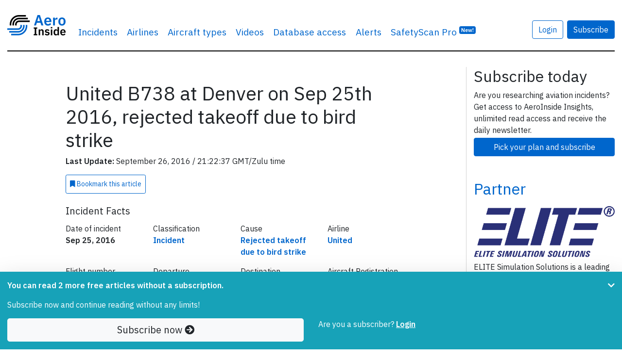

--- FILE ---
content_type: text/html; charset=UTF-8
request_url: https://www.aeroinside.com/8339/united-b738-at-denver-on-sep-25th-2016-rejected-takeoff-due-to-bird-strike
body_size: 13927
content:
<!DOCTYPE html><html lang="en">
    <head>
        <link rel="preconnect" href="https://fonts.gstatic.com">
        <meta charset="utf-8">
        <title>United B738 at Denver on Sep 25th 2016, rejected takeoff due to bird strike - AeroInside</title>        
        <meta name="description" content="Discover&#x20;all&#x20;inside&#x20;details&#x20;about&#x20;what&#x20;happened&#x20;during&#x20;airplane&#x20;incident&#x20;United&#x20;B738&#x20;at&#x20;Denver&#x20;on&#x20;Sep&#x20;25th&#x20;2016,&#x20;rejected&#x20;takeoff&#x20;due&#x20;to&#x20;bird&#x20;strike">
<meta property="og&#x3A;title" content="United&#x20;B738&#x20;at&#x20;Denver&#x20;on&#x20;Sep&#x20;25th&#x20;2016,&#x20;rejected&#x20;takeoff&#x20;due&#x20;to&#x20;bird&#x20;strike">
<meta property="og&#x3A;image" content="https&#x3A;&#x2F;&#x2F;www.aeroinside.com&#x2F;img&#x2F;og&#x2F;aeroinside.jpg">
<meta property="og&#x3A;description" content="Discover&#x20;all&#x20;inside&#x20;details&#x20;about&#x20;what&#x20;happened&#x20;during&#x20;airplane&#x20;incident&#x20;United&#x20;B738&#x20;at&#x20;Denver&#x20;on&#x20;Sep&#x20;25th&#x20;2016,&#x20;rejected&#x20;takeoff&#x20;due&#x20;to&#x20;bird&#x20;strike">
<meta property="og&#x3A;url" content="https&#x3A;&#x2F;&#x2F;www.aeroinside.com&#x2F;8339&#x2F;united-b738-at-denver-on-sep-25th-2016-rejected-takeoff-due-to-bird-strike">
<meta property="og&#x3A;type" content="article">
<meta name="twitter&#x3A;card" content="photo">
<meta name="twitter&#x3A;creator" content="&#x40;aeroinsidecom">
<meta name="twitter&#x3A;title" content="United&#x20;B738&#x20;at&#x20;Denver&#x20;on&#x20;Sep&#x20;25th&#x20;2016,&#x20;rejected&#x20;takeoff&#x20;due&#x20;to&#x20;bird&#x20;strike">
<meta name="twitter&#x3A;domain" content="https&#x3A;&#x2F;&#x2F;www.aeroinside.com">
<meta name="twitter&#x3A;description" content="Discover&#x20;all&#x20;inside&#x20;details&#x20;about&#x20;what&#x20;happened&#x20;during&#x20;airplane&#x20;incident&#x20;United&#x20;B738&#x20;at&#x20;Denver&#x20;on&#x20;Sep&#x20;25th&#x20;2016,&#x20;rejected&#x20;takeoff&#x20;due&#x20;to&#x20;bird&#x20;strike">
<meta name="twitter&#x3A;url" content="https&#x3A;&#x2F;&#x2F;www.aeroinside.com&#x2F;8339&#x2F;united-b738-at-denver-on-sep-25th-2016-rejected-takeoff-due-to-bird-strike">
<meta name="twitter&#x3A;image" content="https&#x3A;&#x2F;&#x2F;www.aeroinside.com&#x2F;img&#x2F;og&#x2F;aeroinside.jpg">
<meta name="viewport" content="width&#x3D;device-width,&#x20;initial-scale&#x3D;1.0">
<meta http-equiv="X-UA-Compatible" content="IE&#x3D;edge">
        <!--
        <link href="https://fonts.googleapis.com/css2?family=Source+Serif+Pro:wght@600&display=swap" rel="preload" as="style">
        -->
        <link href="https://fonts.googleapis.com/css2?family=IBM+Plex+Sans:wght@400;600&display=swap" rel="preload" as="style">

        <!--
        <link href="https://fonts.googleapis.com/css2?family=Source+Serif+Pro:wght@600&display=swap" rel="stylesheet">
        -->
        <link href="https://fonts.googleapis.com/css2?family=IBM+Plex+Sans:wght@400;600&display=swap" rel="stylesheet">
        
        <link href="/css/styles-90b60c3cdf.css" rel="preload" as="style">

        <link href="https://cdnjs.cloudflare.com/ajax/libs/font-awesome/5.15.1/css/all.min.css" rel="preload" as="style">
        <link href="https://cdnjs.cloudflare.com/ajax/libs/font-awesome/5.15.1/css/all.min.css" rel="stylesheet">
        
        <link rel="stylesheet" href="/css/styles-90b60c3cdf.css">

        <link href="&#x2F;img&#x2F;favicon.ico" rel="shortcut&#x20;icon" type="image&#x2F;vnd.microsoft.icon">
        <link rel="apple-touch-icon" sizes="57x57" href="/img/icons/apple-icon-57x57.png">
        <link rel="apple-touch-icon" sizes="60x60" href="/img/icons/apple-icon-60x60.png">
        <link rel="apple-touch-icon" sizes="72x72" href="/img/icons/apple-icon-72x72.png">
        <link rel="apple-touch-icon" sizes="76x76" href="/img/icons/apple-icon-76x76.png">
        <link rel="apple-touch-icon" sizes="114x114" href="/img/icons/apple-icon-114x114.png">
        <link rel="apple-touch-icon" sizes="120x120" href="/img/icons/apple-icon-120x120.png">
        <link rel="apple-touch-icon" sizes="144x144" href="/img/icons/apple-icon-144x144.png">
        <link rel="apple-touch-icon" sizes="152x152" href="/img/icons/apple-icon-152x152.png">
        <link rel="apple-touch-icon" sizes="180x180" href="/img/icons/apple-icon-180x180.png">
        <link rel="shortcut icon" type="image/png" sizes="192x192"  href="/img/icons/android-icon-192x192.png">
        <link rel="icon" type="image/png" sizes="32x32" href="/img/icons/favicon-32x32.png">
        <link rel="icon" type="image/png" sizes="96x96" href="/img/icons/favicon-96x96.png">
        <link rel="icon" type="image/png" sizes="16x16" href="/img/icons/favicon-16x16.png">
        <link rel="manifest" href="/img/icons/manifest.json">
        <meta name="msapplication-TileColor" content="#ffffff">
        <meta name="msapplication-TileImage" content="/img/icons/ms-icon-144x144.png">
        <meta name="theme-color" content="#ffffff">
        
        
                    <!-- Google tag (gtag.js) -->
            <script async src="https://www.googletagmanager.com/gtag/js?id=G-VRVXTWQ4D5"></script>
            <script>
                window.dataLayer = window.dataLayer || [];
                function gtag(){dataLayer.push(arguments);}
                gtag('js', new Date());

                gtag('config', 'G-VRVXTWQ4D5');
            </script>
                
        
    </head>
    <body 
            data-logged-in="false" 
            data-is-iframe="false"
            data-bookmark-api="/account/bookmark-api"
            data-bookmark-occurrence-api="/safetyscan/bookmarkOccurrenceApi"
            data-note-api="/account/note-api"
            data-follow-api="/safetyscan/followApi"
            data-show-nl-modal="true"
    >
    
        
    <script src="/js/app-a66094b0ba.js" defer="defer"></script>
    
        <div class="sticky-top bg-white">
    <div class="container-xl mb-3">
        <nav class="navbar navbar-expand-sm navbar-light px-0 py-4">
            <div class="container-xl px-0">
                                <a class="navbar-brand" href="/" >
                                        <img src="/img/logo-aeroinside.png"
                         srcset="/img/logo-aeroinside.png 1x, /img/logo-aeroinside@2x.png 2x"
                         width="120" height="42"
                         alt="AeroInside Logo">
                                    </a>
            
                                    <a href="/p/join?src=signupmobile"
                       class="btn btn-primary d-block d-sm-none">
                        Subscribe
                    </a>
                
                                    <button class="navbar-toggler" type="button" data-toggle="collapse" data-target="#navbarsExample03" aria-controls="navbarsExample03" aria-expanded="false" aria-label="Toggle navigation">
                        <span class="navbar-toggler-icon"></span>
                    </button>
                
                                    <div class="collapse navbar-collapse" id="navbarsExample03">
                        <ul class="navbar-nav mr-auto">
                            <li class="nav-item dropdown">
                                <a class="nav-link dropdown-hover" href="#" id="dropdown03" data-toggle="dropdown" aria-haspopup="true" aria-expanded="false">Incidents</a>
                                <div class="dropdown-menu" aria-labelledby="dropdown03">
                                    <a class="dropdown-item" href="/crashes">Airplane crashes</a>
                                    <a class="dropdown-item" href="/accidents">Aviation accidents</a>
                                    <a class="dropdown-item" href="/incidents">Aviation incidents</a>
                                    <a class="dropdown-item" href="/occurrences">Aviation occurrences</a>
                                    <a class="dropdown-item" href="/reports">Reports</a>
                                    <a class="dropdown-item" href="/news">News</a>
                                </div>
                            </li>

                                                            <li class="nav-item d-sm-none d-md-block">
                                    <a class="nav-link" href="/airline">Airlines</a>
                                </li>
                                <li class="nav-item d-sm-none d-md-block">
                                    <a class="nav-link" href="/aircraft-type">Aircraft types</a>
                                </li>
                                <li class="nav-item d-sm-none d-lg-block">
                                    <a class="nav-link" href="/videos">Videos</a>
                                </li>
                                                        
                                                            <li class="nav-item">
                                    <a class="nav-link" href="/p/join?src=navbar-db">
                                        Database access
                                    </a>
                                </li>
                            
                                                        
                            
                            <li class="nav-item">
                                <a class="nav-link" href="/alerts?src=navbar">
                                    Alerts
                                </a>
                            </li>
                           
                                                        

                                                            <li class="nav-item">
                                    <a class="nav-link" href="/safety-scan/pro?src=navbar">
                                        SafetyScan Pro
                                        <sup class="d-nofne"><span class="badge badge-primary">New!</span></sup>
                                    </a>
                                </li>
                            
                        </ul>

                                                    <a href="/account/login"
                               class="btn btn-outline-primary mr-2"
                               style="margin-top: 17px;">
                                Login
                            </a>

                            <a href="/p/join?src=navbar"
                               class="btn btn-primary"
                               style="margin-top: 17px;">
                                Subscribe
                            </a>
                        
                        <ul class="navbar-nav mr-0 d-none">
                            <li class="nav-item">
                                <form class="form-inline" method="get" action="/search">
                                    <input class="form-control mr-sm-2 d-none" id="searchField" type="search" name="q" placeholder="Search" aria-label="Search" style="margin-top: 17px; width: 100%;">
                                </form>
                            </li>

                            <li class="nav-item">
                                <a href="#"
                                   class="btn btn-link"
                                   data-toggle="dropdown"
                                   onclick="$('#searchField').removeClass('d-none');$('#searchField').focus();$(this).hide();return false;"
                                   style="margin-top: 17px;">
                                    <i class="fa fa-search"></i>
                                </a>
                            </li>
                        </ul>

                                            </div>
                            </div>
        </nav>
    </div>
</div>    
            <div class="container-xl mb-5 pt-3" id="content">
            
<script type="application/ld+json">
    {
        "@context": "https://schema.org",
        "@type": "NewsArticle",
        "headline": "United B738 at Denver on Sep 25th 2016, rejected takeoff due to bird strike",
        "image": [
            "https://www.aeroinside.com/img/og/aeroinside.jpg"
        ],
        "datePublished": "2016-09-26T21:22:37+02:00",
        "dateModified": "2016-09-26T21:22:37+02:00",
        "isAccessibleForFree": "False",
        "hasPart":
          {
            "@type": "WebPageElement",
            "isAccessibleForFree": "False",
            "cssSelector" : ".pwSelector"
        }
    }
</script>

<section>
    <div class="row">
        <div class="col-md-9 aside-divider">

            <article>
                <div class="row justify-content-center">
                    <div class="col-12 col-lg-9">

                        <h1 class="article-heading">
                            United B738 at Denver on Sep 25th 2016, rejected takeoff due to bird strike                        </h1>

                                            
                        <div class="row mb-2">
                            <div class="col-12">
                                <p class="mb-2">
                                    <strong>Last Update:</strong> September 26, 2016 
                                    / 
                                    21:22:37 GMT/Zulu time
                            </div>
                        </div>

                                    <a
                href="/p/join?src=bookmark" 
                class="mb-2 btn-bookmark btn btn-sm btn-outline-primary p-2 d-md-inline-block"
                data-action="add"
                data-article-id="8339"
                data-bookmark-id="0"
                data-text-bookmarked="<i class='fa fa-bookmark'></i> Bookmarked"
                data-text-not-bookmarked="<i class='fa fa-bookmark'></i> Bookmark <span class='d-lg-inline'>this article</span>"
                data-remove-row="false"
                >
                <i class='fa fa-bookmark'></i> Bookmark <span class='d-lg-inline'>this article</span>
            </a>                        
                    </div>
                </div>
                
                
    <div class="pwSelector">

    <div class="row justify-content-center mt-2">
        <div class="col-12 col-lg-9">
        <span class="mb-4">
            
        
            
<section class="mb-2 mt-2 d-none d-lg-block">
    <h5 class="card-title">Incident Facts</h5>

    <div class="row">
                    <div class="col-12 col-md-3">
                <p>
                    Date of incident<br>
                    <strong>
                        Sep 25, 2016                    </strong>
                </p>
            </div>
        

                    <div class="col-12 col-md-3">

                <p>
                    Classification<br>
                    <strong>
                        
                        <a href="/incidents">
                            
                            Incident                            
                        </a>
                    
                    </strong>
                </p>
            </div>
                
                    <div class="col-12 col-md-3">
                <p>
                    Cause<br>
                    <strong>
                        
                        <a href="/cause/rejected-takeoff-due-to-bird-strike">
                            
                            Rejected takeoff due to bird strike                            
                        </a>
                    
                    </strong>
                </p>
            </div>
        

                    <div class="col-12 col-md-3">

                <p>
                    Airline<br>
                    <strong>
                        
                        <a href="/airline/united">
                            
                            United                            
                        </a>
                    
                    </strong>
                </p>
            </div>
        
                    <div class="col-12 col-md-3">
                <p>
                    Flight number<br>

                    <strong>
                                                                                    <a href="/flight/ua-739">
                            
                            UA-739                                                            </a>
                                                                        </strong>
                </p>
            </div>
           
        
                    <div class="col-12 col-md-3">
                <p>
                    Departure<br>

                    <strong>
                                                                                    <a href="/flights/from/denver/us">
                                                        Denver, United States                                                            </a>
                                                                        </strong>
                </p>
            </div>
         
        
                    <div class="col-12 col-md-3">
                <p>
                    Destination<br>

                    <strong>
                                                                                    <a href="/flights/to/phoenix/us">
                                                        Phoenix, United States                                                            </a>
                                                                        </strong>
                </p>
            </div>
        
                    <div class="col-12 col-md-3">
                <p>
                    Aircraft Registration<br>
                    <strong>

                        
                            
                                <a href="/registration/n77535">
                            
                            N77535                                                            </a>
                                                                        </strong>

                </p>
            </div>
        
                    <div class="col-12 col-md-3">
                <p>
                    Aircraft Type<br>
                    <strong>
                        
                        <a href="/aircraft-type/b738/boeing-737-800">
                            
                            Boeing                            737-800                            
                        </a>
                    
                    </strong>
                </p>
            </div>

        
                    <div class="col-12 col-md-3">
                <p>
                    ICAO Type Designator<br>
                    <strong>
                        
                        <a href="/aircraft-type/b738/boeing-737-800">
                            
                            B738                            
                        </a>
                    
                    </strong>
                </p>
            </div>

        

        
        
            </div>

</section>

            A United Boeing 737-800, registration N77535 performing flight UA-739 from Denver,CO to Phoenix,AZ (USA), was accelerating for takeoff from Denver's runway 08 when the crew rejected takeoff at low speed reporting a bird strike into the landing gear. The aircraft vacated the runway and stopped on the parallel taxiway, emergency services were called a couple of minutes later.<br/><br/>The aircraft returned to the apron after about 20 minutes on the taxiway.<br/><br/>The FAA reported the aircraft received a bird strike into the left hand engine (CFM56) with unknown damage, rejected takeoff and returned to the apron.<br/><br/>The occurrence aircraft was able to depart about 2.5 hours after rejecting takeoff and reached Phoenix with a delay of about 2 hours.    </span>

            
    <div class="row mt-5">
        <div class="col-12">

            <h5 class="card-title">Aircraft Registration Data</h5>

            <ul class="nav nav-tabs  nav-fill" id="aircraftData" role="tablist">
                <li class="nav-item" role="presentation">
                    <a class="nav-link active" id="home-tab" data-toggle="tab" href="#register" role="tab" aria-controls="register" aria-selected="true">Register <span class="d-none d-md-inline">Data</span></a>
                </li>
                <li class="nav-item" role="presentation">
                    <a class="nav-link" id="airframe-tab" data-toggle="tab" href="#airframe" role="tab" aria-controls="airframe" aria-selected="false">Airframe <span class="d-none d-sm-inline">Data</span></a>
                </li>
                                    <li class="nav-item" role="presentation">
                        <a class="nav-link" id="engine-tab" data-toggle="tab" href="#engine" role="tab" aria-controls="engine" aria-selected="false">Engine <span class="d-none d-sm-inline">Data</span></a>
                    </li>
                
                                    <li class="nav-item" role="presentation">
                        <a class="nav-link" id="owner-tab" data-toggle="tab" href="#owner" role="tab" aria-controls="owner" aria-selected="false">Owner <span class="d-none d-sm-inline">Data</span></a>
                    </li>
                            </ul>

            <div class="tab-content py-3" id="aircraftDataContent">
                <div class="tab-pane fade show active" id="register" role="tabpanel" aria-labelledby="register-tab">

                    <div class="row mb-2">
                        <div class="col-lg-4">
                            Registration mark
                        </div>

                        <div class="col-lg-8">
                            <strong>
                                N77535                            </strong>
                        </div>
                    </div>

                    <div class="row mb-2">
                        <div class="col-lg-4">
                            Country of Registration
                        </div>

                        <div class="col-lg-8">
                            <strong>
                                United States                            </strong>
                        </div>
                    </div>

                                            <div class="row mb-2">
                            <div class="col-lg-4">
                                Date of Registration
                            </div>

                            <div class="col-lg-8">
                                <strong>
                                    <span class="blur-text">EAmbA ddhkdqfpp </span> <a href="/p/join?src=reg">Subscribe to unlock <i class="fa fa-sm fa-unlock"></i></a>                                </strong>
                            </div>
                        </div>
                    

                    
                    
                    
                    
                                                                
                </div>

                <div class="tab-pane fade" id="airframe" role="tabpanel" aria-labelledby="profile-tab">
                                                                        <div class="row mb-2">
                                <div class="col-lg-4">
                                    Manufacturer
                                </div>

                                <div class="col-lg-8">
                                    <strong>
                                        BOEING                                    </strong>
                                </div>
                            </div>
                        
                                                    <div class="row mb-2">
                                <div class="col-lg-4">
                                    Aircraft Model / Type
                                </div>

                                <div class="col-lg-8">
                                    <strong>
                                        737-824                                    </strong>
                                </div>
                            </div>
                        
                                                    <div class="row mb-2">
                                <div class="col-lg-4">
                                    Number of Seats
                                </div>

                                <div class="col-lg-8">
                                    <strong>
                                        <span class="blur-text">Jib </span> <a href="/p/join?src=airframe">Subscribe to unlock <i class="fa fa-sm fa-unlock"></i></a>                                    </strong>
                                </div>
                            </div>
                        
                    
                                            <div class="row mb-2">
                            <div class="col-lg-4">
                                ICAO Aircraft Type
                            </div>

                            <div class="col-lg-8">
                                <strong>
                                    B738                                </strong>
                            </div>
                        </div>
                    
                                            <div class="row mb-2">
                            <div class="col-lg-4">
                                Year of Manufacture
                            </div>

                            <div class="col-lg-8">
                                <strong>
                                    <span class="blur-text">Plem </span> <a href="/p/join?src=airframe">Subscribe to unlock <i class="fa fa-sm fa-unlock"></i></a>                                </strong>
                            </div>
                        </div>
                    
                    <div class="row mb-2">
                        <div class="col-lg-4">
                            Serial Number
                        </div>

                        <div class="col-lg-8">
                            <strong>
                                <span class="blur-text">DbAif </span> <a href="/p/join?src=airframe">Subscribe to unlock <i class="fa fa-sm fa-unlock"></i></a>                            </strong>
                        </div>
                    </div>

                                            <div class="row mb-2">
                            <div class="col-lg-4">
                                Aircraft Address / Mode S Code (HEX)
                            </div>

                            <div class="col-lg-8">
                                <strong>
                                    <span class="blur-text">Bqmfmn </span> <a href="/p/join?src=airframe">Subscribe to unlock <i class="fa fa-sm fa-unlock"></i></a>                                                                    </strong>
                            </div>
                        </div>
                    
                    
                    
                                    </div>

                <div class="tab-pane fade" id="engine" role="tabpanel" aria-labelledby="engine-tab">
                    
                                                    <div class="row mb-2">
                                <div class="col-lg-4">
                                    Engine Count
                                </div>

                                <div class="col-lg-8">
                                    <strong>
                                        <span class="blur-text">N </span> <a href="/p/join?src=eng">Subscribe to unlock <i class="fa fa-sm fa-unlock"></i></a>                                    </strong>
                                </div>
                            </div>
                        
                                                    <div class="row mb-2">
                                <div class="col-lg-4">
                                    Engine Manufacturer
                                </div>

                                <div class="col-lg-8">
                                    <strong>
                                        <span class="blur-text">Dhmeippi </span> <a href="/p/join?src=eng">Subscribe to unlock <i class="fa fa-sm fa-unlock"></i></a>                                    </strong>
                                </div>
                            </div>
                        
                                                    <div class="row mb-2">
                                <div class="col-lg-4">
                                    Engine Model
                                </div>

                                <div class="col-lg-8">
                                    <strong>
                                        <span class="blur-text">IbAij mpkdnpk </span> <a href="/p/join?src=eng">Subscribe to unlock <i class="fa fa-sm fa-unlock"></i></a>                                    </strong>
                                </div>
                            </div>
                        
                                                    <div class="row mb-2">
                                <div class="col-lg-4">
                                    Engine Type
                                </div>

                                <div class="col-lg-8">
                                    <strong>
                                        <span class="blur-text">Mlqncgnpe </span> <a href="/p/join?src=eng">Subscribe to unlock <i class="fa fa-sm fa-unlock"></i></a>                                    </strong>
                                </div>
                            </div>
                        
                                                    <div class="row mb-2">
                                <div class="col-lg-4">
                                    Pounds of Thrust
                                </div>

                                <div class="col-lg-8">
                                    <strong>
                                        <span class="blur-text">Ajiqb </span> <a href="/p/join?src=eng">Subscribe to unlock <i class="fa fa-sm fa-unlock"></i></a>                                    </strong>
                                </div>
                            </div>
                        
                                    </div>

                <div class="tab-pane fade" id="owner" role="tabpanel" aria-labelledby="owner-tab">
                                            <div class="row mb-2">
                            <div class="col-lg-4">
                                Main Owner
                            </div>

                            <div class="col-lg-8">
                                <strong>
                                    <span class="blur-text">BnfdggcmpmefpbecqpAeAhiipqdb jjdpkfedcqchkAkmAbcgAegmgqqfpbfmmpAcdAdnef  </span> <a href="/p/join?src=owner">Subscribe to unlock <i class="fa fa-sm fa-unlock"></i></a>                                </strong>
                            </div>
                        </div>
                    
                    
                </div>
            </div>

            
        </div>
    </div>


        </div>
    </div>

    <div class="row justify-content-center">
        <div class="col-12 col-lg-9">
            
<section class="mb-2 mt-2 d-xs-block d-sm-block d-md-block d-lg-none d-xl-none">
    <h5 class="card-title">Incident Facts</h5>

    <div class="row">
                    <div class="col-12 col-md-3">
                <p>
                    Date of incident<br>
                    <strong>
                        Sep 25, 2016                    </strong>
                </p>
            </div>
        

                    <div class="col-12 col-md-3">

                <p>
                    Classification<br>
                    <strong>
                        
                        <a href="/incidents">
                            
                            Incident                            
                        </a>
                    
                    </strong>
                </p>
            </div>
                
                    <div class="col-12 col-md-3">
                <p>
                    Cause<br>
                    <strong>
                        
                        <a href="/cause/rejected-takeoff-due-to-bird-strike">
                            
                            Rejected takeoff due to bird strike                            
                        </a>
                    
                    </strong>
                </p>
            </div>
        

                    <div class="col-12 col-md-3">

                <p>
                    Airline<br>
                    <strong>
                        
                        <a href="/airline/united">
                            
                            United                            
                        </a>
                    
                    </strong>
                </p>
            </div>
        
                    <div class="col-12 col-md-3">
                <p>
                    Flight number<br>

                    <strong>
                                                                                    <a href="/flight/ua-739">
                            
                            UA-739                                                            </a>
                                                                        </strong>
                </p>
            </div>
           
        
                    <div class="col-12 col-md-3">
                <p>
                    Departure<br>

                    <strong>
                                                                                    <a href="/flights/from/denver/us">
                                                        Denver, United States                                                            </a>
                                                                        </strong>
                </p>
            </div>
         
        
                    <div class="col-12 col-md-3">
                <p>
                    Destination<br>

                    <strong>
                                                                                    <a href="/flights/to/phoenix/us">
                                                        Phoenix, United States                                                            </a>
                                                                        </strong>
                </p>
            </div>
        
                    <div class="col-12 col-md-3">
                <p>
                    Aircraft Registration<br>
                    <strong>

                        
                            
                                <a href="/registration/n77535">
                            
                            N77535                                                            </a>
                                                                        </strong>

                </p>
            </div>
        
                    <div class="col-12 col-md-3">
                <p>
                    Aircraft Type<br>
                    <strong>
                        
                        <a href="/aircraft-type/b738/boeing-737-800">
                            
                            Boeing                            737-800                            
                        </a>
                    
                    </strong>
                </p>
            </div>

        
                    <div class="col-12 col-md-3">
                <p>
                    ICAO Type Designator<br>
                    <strong>
                        
                        <a href="/aircraft-type/b738/boeing-737-800">
                            
                            B738                            
                        </a>
                    
                    </strong>
                </p>
            </div>

        

        
        
            </div>

</section>
        </div>
    </div>

    <div class="row justify-content-center">
        <div class="col-12 col-lg-10">


            
            
        </div>
    </div>

    <div class="row justify-content-center">
        <div class="col-12 col-lg-9">

                                                <p class="my-5">
                        <strong>
                            This article is published under license from Avherald.com. © of text by Avherald.com.<br>
                            <a href="http://avherald.com/h?article=49e89bd5" target="_blank" rel="nofollow noopener">
                                Article source
                            </a>
                        </strong>
                    </p>
                            
            
            
                        
                    </div>
    </div>

    <div class="fixed-bottom bg-info py-3 shadow-lg" id="pw">
        <div class="container">
            <div class="row">
                <div class="col-10">
                                            <div class="pw-minify">
                            <p class="text-white"><strong>You can read 2 more free articles                                    without a subscription.</strong></p>
                            <p class="text-white">Subscribe now and continue reading without any limits!</p>
                        </div>
                    
                                    </div>

                                    <div class="col-2">
                        <a href="#" class="float-right pw-minify" id="pw-chevron" onclick="$('.pw-minify').hide();ga('send', 'event', 'Paywall', 'minified');return false;"><i class="fa fa-chevron-down text-white"></i></a>
                    </div>
                
            </div>

            <div class="row">
                <div class="col-12 col-sm-6">
                    <a href="/p/join?src=pw-warn-2" class="btn btn-light btn-block btn-lg">Subscribe now <i class="fa fa-arrow-circle-right"></i> </a>
                </div>
                <div class="col-12 col-sm-6 pw-minifyf">
                    <span class="text-white">Are you a subscriber?</span>
                                        <a href="/account/login?dstUrl=https://www.aeroinside.com/8339/united-b738-at-denver-on-sep-25th-2016-rejected-takeoff-due-to-bird-strike" rel="nofollow" class="text-white"><strong><u>Login</u></strong></a>
                </div>
            </div>
        </div>
    </div>
            </article>
            
            
            
    <section class="mb-5">
        <div class="row px-3">
            <div class="col-12 rounded border border-primary border-3 pt-2">

                <div class="row row-cols-1 row-cols-sm-2">
                    <div class="col px-2 mb-2">
                        <div class="card h-100 rounded-lg shadow-lg mb-lg-2" style="z-index: 1;" data-aos="fade-up">
                            <div class="card-body pt-3 pb-0" style="flex: 1 1 auto;">
                                <div class="row justify-content-center no-gutters">
                                    <div class="col-12">

                                        <div class="text-center mb-3">
                                    <span class="mb-2">
                                        <span class="h3 font-weight-bold">Subscribe</span>
                                    </span>
                                        </div>


                                        
                                        <p>
                                            Read <strong>unlimited articles</strong> and receive our <strong>daily update briefing</strong>. Gain better insights into what is happening in commercial aviation safety.                                        </p>

                                    </div>
                                </div>
                            </div>

                            <div class="card-footer p-2 border-top-0 bg-white">
                                <a href="/p/join?src=article-cta"
                                   class="card-btn btn btn-block btn-lg btn-primary checkoutButton"
                                >
                                    Compare our plans
                                </a>
                            </div>
                        </div>
                    </div>

                    

                    <div class="col px-2 mb-2">
                        <div class="card h-100 rounded-lg shadow-lg" data-aos="fade-up" data-aos-delay="200">
                            <div class="card-body pt-3 pb-0" style="flex: 1 1 auto;">
                                <div class="row justify-content-center">
                                    <div class="col-12">
                                        <p class="text-center">
                                            <span class="h3 font-weight-bold">Send tip</span>
                                        </p>

                                        <p>
                                            Support AeroInside by sending a small tip amount.
                                        </p>
                                    </div>
                                </div>
                            </div>

                            <div class="card-footer p-2 border-top-0 bg-white">
                                <a href="https://buy.stripe.com/3cs03Yd514Ua3SgbIJ"
                                   class="card-btn btn btn-block btn-lg btn-primary checkoutButton"
                                   data-toggle="popover"
                                   data-content="Click to send a small tip via our secure payment provider Stripe."
                                   data-trigger="hover"
                                   data-placement="bottom"
                                >
                                    Send tip
                                </a>
                            </div>
                        </div>
                    </div>
                </div>
            </div>
        </div>
    </section>


                            <section class="mb-5">
                    <h2>
                        Related articles
                    </h2>

                    
    <div class="row row-cols-1 row-cols-sm-2 row-cols-lg-3">
                    <article class="col mb-4">
                <div class="card h-100 border-0 shadow" data-toggle="tooltip" data-placement="top" title="&#x28;Photo&#x20;modified&#x20;based&#x20;on&#x20;photo&#x20;from&#x20;pjs2005&#x20;&#x2F;&#x20;Wikimedia&#x20;Commons&#x20;&#x2F;&#x20;License&#x3A;&#x20;CC&#x20;by-sa&#x29;">
                    <div class="embed-responsive embed-responsive-16by9 embed-img">
                                                    <img src="/img/aircraft-types/B38M-600.jpg" 
                                 class="card-img-top object-fit-cover rounded-0 embed-responsive-item"
                                 alt="Photo of N27290"
                                 data-toggle="tooltip" data-placement="top" title="&#x28;Photo&#x20;modified&#x20;based&#x20;on&#x20;photo&#x20;from&#x20;pjs2005&#x20;&#x2F;&#x20;Wikimedia&#x20;Commons&#x20;&#x2F;&#x20;License&#x3A;&#x20;CC&#x20;by-sa&#x29;"                                                             >
                                                
                        <span class="article-match-indicator" hidden>
                            <i class="fa fa-star"></i> Fleet type match
                        </span>
                        
                                            </div>
                    <div class="card-body mb-0 px-3 pt-2 pb-1">
                        <h5 class="card-title">
                            <a href="/19231/united-b38m-at-houston-on-mar-8th-2024-runway-excursion-and-main-gear-collapse" class="stretched-link">United B38M at Houston on Mar 8th 2024, runway excursion and main gear collapse</a>
                        </h5>
                        <p class="card-text">
                            A United Boeing 737-8 MAX, registration N27290 performing flight UA-2477 from Memphis,TN to Houston Intercontinental,TX (USA) with 160 passengers and&hellip;                        </p>
                    </div>
                    <div class="card-footer px-3 py-2 border-0 bg-transparent">
                        <span class="float-left text-muted">
                            <div style="z-index: 1;">
    <a href="/accidents" class="badge badge-orange article-type-badge">Accident</a>
</div>                        </span>

                        <span class="float-right text-muted">
                                                            Last updated:
                            
                            Dec 31, 2025                        </span>
                    </div>
                </div>
            </article>
                    <article class="col mb-4">
                <div class="card h-100 border-0 shadow" data-toggle="tooltip" data-placement="top" title="&#x28;Photo&#x20;credit&#x3A;&#x20;Anna&#x20;Zvereva&#x20;&#x2F;&#x20;Flickr&#x20;&#x2F;&#x20;License&#x3A;&#x20;CC&#x20;by-sa&#x29;">
                    <div class="embed-responsive embed-responsive-16by9 embed-img">
                                                    <img src="/img/aircrafts/aircraft-registration-N78004-e2862c4705_z.jpg" 
                                 class="card-img-top object-fit-cover rounded-0 embed-responsive-item"
                                 alt="Photo of N78004"
                                 data-toggle="tooltip" data-placement="top" title="&#x28;Photo&#x20;credit&#x3A;&#x20;Anna&#x20;Zvereva&#x20;&#x2F;&#x20;Flickr&#x20;&#x2F;&#x20;License&#x3A;&#x20;CC&#x20;by-sa&#x29;"                                                             >
                                                
                        <span class="article-match-indicator" hidden>
                            <i class="fa fa-star"></i> Fleet type match
                        </span>
                        
                                            </div>
                    <div class="card-body mb-0 px-3 pt-2 pb-1">
                        <h5 class="card-title">
                            <a href="/21381/united-b772-at-washington-on-dec-13th-2025-engine-shut-down-in-flight" class="stretched-link">United B772 at Washington on Dec 13th 2025, engine shut down in flight</a>
                        </h5>
                        <p class="card-text">
                            A United Boeing 777-200, registration N78004 performing flight UA-803 from Washington Dulles,DC (USA) to Tokyo Haneda (Japan) with 275 passengers and&hellip;                        </p>
                    </div>
                    <div class="card-footer px-3 py-2 border-0 bg-transparent">
                        <span class="float-left text-muted">
                            <div style="z-index: 1;">
    <a href="/incidents" class="badge badge-warning article-type-badge">Incident</a>
</div>                        </span>

                        <span class="float-right text-muted">
                                                            Last updated:
                            
                            Dec 16, 2025                        </span>
                    </div>
                </div>
            </article>
                    <article class="col mb-4">
                <div class="card h-100 border-0 shadow" data-toggle="tooltip" data-placement="top" title="&#x28;Photo&#x20;credit&#x3A;&#x20;Clemens&#x20;Vasters&#x20;&#x2F;&#x20;Flickr&#x20;&#x2F;&#x20;License&#x3A;&#x20;CC&#x20;by&#x29;">
                    <div class="embed-responsive embed-responsive-16by9 embed-img">
                                                    <img src="/img/aircraft-types/A21N-300.jpg" 
                                 class="card-img-top object-fit-cover rounded-0 embed-responsive-item"
                                 alt="Photo of N14504"
                                 data-toggle="tooltip" data-placement="top" title="&#x28;Photo&#x20;credit&#x3A;&#x20;Clemens&#x20;Vasters&#x20;&#x2F;&#x20;Flickr&#x20;&#x2F;&#x20;License&#x3A;&#x20;CC&#x20;by&#x29;"                                 loading="lazy"                            >
                                                
                        <span class="article-match-indicator" hidden>
                            <i class="fa fa-star"></i> Fleet type match
                        </span>
                        
                                            </div>
                    <div class="card-body mb-0 px-3 pt-2 pb-1">
                        <h5 class="card-title">
                            <a href="/21366/united-a21n-near-newark-on-dec-6th-2025-pressurization-problem" class="stretched-link">United A21N near Newark on Dec 6th 2025, pressurization problem</a>
                        </h5>
                        <p class="card-text">
                            A United Airbus A321-200N, registration N14504 performing flight UA-2100 from Newark,NJ to Chicago O'Hare,IL (USA), was enroute at FL350 about 120nm&hellip;                        </p>
                    </div>
                    <div class="card-footer px-3 py-2 border-0 bg-transparent">
                        <span class="float-left text-muted">
                            <div style="z-index: 1;">
    <a href="/incidents" class="badge badge-warning article-type-badge">Incident</a>
</div>                        </span>

                        <span class="float-right text-muted">
                                                            Published:
                            
                            Dec 8, 2025                        </span>
                    </div>
                </div>
            </article>
                    <article class="col mb-4">
                <div class="card h-100 border-0 shadow" data-toggle="tooltip" data-placement="top" title="&#x28;Photo&#x20;credit&#x3A;&#x20;Colin&#x20;Cooke&#x20;Photo&#x20;&#x2F;&#x20;Flickr&#x20;&#x2F;&#x20;License&#x3A;&#x20;CC&#x20;by-sa&#x29;">
                    <div class="embed-responsive embed-responsive-16by9 embed-img">
                                                    <img src="/img/aircrafts/aircraft-registration-N675UA-50c8110c1f_n.jpg" 
                                 class="card-img-top object-fit-cover rounded-0 embed-responsive-item"
                                 alt="Photo of N675UA"
                                 data-toggle="tooltip" data-placement="top" title="&#x28;Photo&#x20;credit&#x3A;&#x20;Colin&#x20;Cooke&#x20;Photo&#x20;&#x2F;&#x20;Flickr&#x20;&#x2F;&#x20;License&#x3A;&#x20;CC&#x20;by-sa&#x29;"                                 loading="lazy"                            >
                                                
                        <span class="article-match-indicator" hidden>
                            <i class="fa fa-star"></i> Fleet type match
                        </span>
                        
                                            </div>
                    <div class="card-body mb-0 px-3 pt-2 pb-1">
                        <h5 class="card-title">
                            <a href="/21345/united-b763-at-amsterdam-on-nov-30th-2025-engine-deice-problem" class="stretched-link">United B763 at Amsterdam on Nov 30th 2025, engine deice problem</a>
                        </h5>
                        <p class="card-text">
                            A United Boeing 767-300, registration N675UA performing flight UA-909 from Chicago O'Hare,IL (USA) to Amsterdam (Netherlands) with 74 people on&hellip;                        </p>
                    </div>
                    <div class="card-footer px-3 py-2 border-0 bg-transparent">
                        <span class="float-left text-muted">
                            <div style="z-index: 1;">
    <a href="/incidents" class="badge badge-warning article-type-badge">Incident</a>
</div>                        </span>

                        <span class="float-right text-muted">
                                                            Published:
                            
                            Dec 1, 2025                        </span>
                    </div>
                </div>
            </article>
                    <article class="col mb-4">
                <div class="card h-100 border-0 shadow" data-toggle="tooltip" data-placement="top" title="&#x28;Photo&#x20;credit&#x3A;&#x20;redlegsfan21&#x20;&#x2F;&#x20;Flickr&#x20;&#x2F;&#x20;License&#x3A;&#x20;CC&#x20;by-sa&#x29;">
                    <div class="embed-responsive embed-responsive-16by9 embed-img">
                                                    <img src="/img/aircrafts/aircraft-boeing-767-300-registration-N665UA-7a11297555_n.jpg" 
                                 class="card-img-top object-fit-cover rounded-0 embed-responsive-item"
                                 alt="Photo of N665UA"
                                 data-toggle="tooltip" data-placement="top" title="&#x28;Photo&#x20;credit&#x3A;&#x20;redlegsfan21&#x20;&#x2F;&#x20;Flickr&#x20;&#x2F;&#x20;License&#x3A;&#x20;CC&#x20;by-sa&#x29;"                                 loading="lazy"                            >
                                                
                        <span class="article-match-indicator" hidden>
                            <i class="fa fa-star"></i> Fleet type match
                        </span>
                        
                                            </div>
                    <div class="card-body mb-0 px-3 pt-2 pb-1">
                        <h5 class="card-title">
                            <a href="/21330/united-b763-near-boston-on-nov-27th-2025-airspeed-indication-problem" class="stretched-link">United B763 near Boston on Nov 27th 2025, airspeed indication problem</a>
                        </h5>
                        <p class="card-text">
                            A United Boeing 767-300, registration N665UA performing flight UA-934 from Newark,NJ (USA) to London Heathrow,EN (UK), was enroute at FL300 near&hellip;                        </p>
                    </div>
                    <div class="card-footer px-3 py-2 border-0 bg-transparent">
                        <span class="float-left text-muted">
                            <div style="z-index: 1;">
    <a href="/incidents" class="badge badge-warning article-type-badge">Incident</a>
</div>                        </span>

                        <span class="float-right text-muted">
                                                            Published:
                            
                            Nov 27, 2025                        </span>
                    </div>
                </div>
            </article>
            </div>

                </section>
            
                            <section>
                    <h2>Newest articles</h2>
                    
    <div class="row row-cols-1 row-cols-sm-2 row-cols-lg-3">
                    <article class="col mb-4">
                <div class="card h-100 border-0 shadow" >
                    <div class="embed-responsive embed-responsive-16by9 embed-img">
                                                
                        <span class="article-match-indicator" hidden>
                            <i class="fa fa-star"></i> Fleet type match
                        </span>
                        
                                            </div>
                    <div class="card-body mb-0 px-3 pt-2 pb-1">
                        <h5 class="card-title">
                            <a href="/21479/ida-at42-near-makassar-on-jan-17th-2026-aircraft-collided-with-terrain" class="stretched-link">IDA AT42 near Makassar on Jan 17th 2026, aircraft collided with terrain</a>
                        </h5>
                        <p class="card-text">
                            An IDA Indonesia Air Transport Avions de Transport Regional ATR-42-500, registration PK-THT performing a flight from Yogyakarta to Makassar&hellip;                        </p>
                    </div>
                    <div class="card-footer px-3 py-2 border-0 bg-transparent">
                        <span class="float-left text-muted">
                            <div style="z-index: 1;">
    <a href="/crashes" class="badge badge-danger article-type-badge">Crash</a>
</div>                        </span>

                        <span class="float-right text-muted">
                                                            Last updated:
                            
                            Jan 18, 2026                        </span>
                    </div>
                </div>
            </article>
                    <article class="col mb-4">
                <div class="card h-100 border-0 shadow" data-toggle="tooltip" data-placement="top" title="&#x28;Photo&#x20;credit&#x3A;&#x20;Riik&#x40;mctr&#x20;&#x2F;&#x20;Flickr&#x20;&#x2F;&#x20;License&#x3A;&#x20;CC&#x20;by-sa&#x29;">
                    <div class="embed-responsive embed-responsive-16by9 embed-img">
                                                    <img src="/img/aircrafts/aircraft-registration-A7-BCL-d169d50039_z.jpg" 
                                 class="card-img-top object-fit-cover rounded-0 embed-responsive-item"
                                 alt="Photo of A7-BCL"
                                 data-toggle="tooltip" data-placement="top" title="&#x28;Photo&#x20;credit&#x3A;&#x20;Riik&#x40;mctr&#x20;&#x2F;&#x20;Flickr&#x20;&#x2F;&#x20;License&#x3A;&#x20;CC&#x20;by-sa&#x29;"                                                             >
                                                
                        <span class="article-match-indicator" hidden>
                            <i class="fa fa-star"></i> Fleet type match
                        </span>
                        
                                            </div>
                    <div class="card-body mb-0 px-3 pt-2 pb-1">
                        <h5 class="card-title">
                            <a href="/21481/qatar-b788-near-lagos-on-jan-16th-2026-oxygen-system-failure" class="stretched-link">Qatar B788 near Lagos on Jan 16th 2026, oxygen system failure</a>
                        </h5>
                        <p class="card-text">
                            A Qatar Airways Boeing 787-8, registration A7-BCL performing flight QR-1406 from Lagos (Nigeria) to Doha (Qatar) with 248 passengers and 12 crew, was&hellip;                        </p>
                    </div>
                    <div class="card-footer px-3 py-2 border-0 bg-transparent">
                        <span class="float-left text-muted">
                            <div style="z-index: 1;">
    <a href="/incidents" class="badge badge-warning article-type-badge">Incident</a>
</div>                        </span>

                        <span class="float-right text-muted">
                                                            Published:
                            
                            Jan 17, 2026                        </span>
                    </div>
                </div>
            </article>
            </div>

                </section>
                    </div>

        <div class="col-md-3">
            <section class="mb-5">

                
            <h2>
                Subscribe today            </h2>

            <p class="mb-1">Are you researching aviation incidents? Get access to AeroInside Insights, unlimited read access and receive the daily newsletter.</p>

                           <a href="/p/join?src=aside_article" class="btn btn-primary btn-block">Pick your plan and subscribe</a>
            
            </section><section class="mb-5">

    <h2 class="mb-3">
        <a href="/p/partner">Partner</a>
    </h2>

    <a href="https://flyelite.com/" target="_blank" rel="noopener">
        <img src="/img/partner/logo-elite-250.png" class="img-fluid mb-2" alt="ELITE Logo"
             srcset="/img/partner/logo-elite-250.png 250w, /img/partner/logo-elite-500.png 500w">
    </a>

    <p class="mb-5">
        ELITE Simulation Solutions is a leading global provider of Flight Simulation Training Devices, IFR training software as well as flight controls and related services.
        <a href="https://flyelite.com/" target="_blank" rel="noopener">
            Find out more.
        </a>
    </p>
    
    <a href="https://www.aeroinside.com/safety-scan/pro?src=partner" target="_blank" rel="noopener">
        <span class="navbar-brand mb-0 h1 safety-scan-brand--partner">
              SafetyScan Pro                                               
        </span>
    </a>

    <p class="mb-1">
        SafetyScan Pro provides streamlined access to thousands of aviation accident reports. Tailored for your safety management efforts.
        <a href="https://www.aeroinside.com/safety-scan/pro?src=partner" target="_blank" rel="noopener">
            Book your demo today
        </a>
    </p>
    
</section>
            <section class="mb-5">
                <h5>
                    <a href="/blog">
                        AeroInside Blog
                    </a>
                </h5>
            </section>

            <section class="mb-5">
                <h5>Popular aircraft</h5>

                <a href="/aircraft-type/a320/airbus-a320">Airbus A320</a><br>
                <a href="/aircraft-type/b738/boeing-737-800">Boeing 737-800</a><br>
                <a href="/aircraft-type/b38m/boeing-737-800max">Boeing 737-800 MAX</a>
            </section>

            <section class="mb-5">
                <h5>Popular airlines</h5>

                <a href="/airline/american-airlines">American Airlines</a><br>
                <a href="/airline/united">United</a><br>
                <a href="/airline/delta-airlines">Delta</a><br>
                <a href="/airline/air-canada">Air Canada</a><br>
                <a href="/airline/lufthansa">Lufthansa</a><br>
                <a href="/airline/british-airways">British Airways</a><br>
            </section>

        </div>
    </div>
</section>

        </div>

        <footer>
    <div class="container-xl">
        <nav class="navbar pb-5 mb-5">

        </nav>

        <div class="row">
            <div class="col-xs-12 col-sm-3 mb-4">
                <a href="/" class="mb-4">
                    <img src="/img/logo-aeroinside.png"
                         srcset="/img/logo-aeroinside.png 1x, /img/logo-aeroinside@2x.png 2x"
                         width="120" height="42"
                         class="mb-4"
                         alt="AeroInside Logo">
                </a>

                <p>
                    <a href="/p/join?src=footer" class="btn btn-primary">Subscribe</a>
                </p>

            </div>

            <div class="col-xs-12 col-sm-3 mb-4">
                <p>
                    <strong>Content</strong>
                </p>

                <p>
                    <a href="/crashes">Airplane crashes</a>
                </p>
                <p>
                    <a href="/accidents">Aviation accidents</a>
                </p>
                <p>
                    <a href="/incidents">Aviation incidents</a>
                </p>
                <p>
                    <a href="/reports">Reports</a>
                </p>
                <p>
                    <a href="/news">News</a>
                </p>

                <p>
                    <a href="/airline">All airlines</a>
                </p>
                <p>
                    <a href="/aircraft-type">All aircraft types</a>
                </p>
                <p>
                    <a href="/airports">All airports</a>
                </p>
                <p>
                    <a href="/cause">Causes for plane crashes</a>
                </p>
                <p>
                    <a href="/videos">Videos linked to airline accidents and incidents</a>
                </p>
            </div>

            <div class="col-xs-12 col-sm-3 mb-4">

                <p>
                    <strong>Tools and services</strong>
                </p>

                <p>
                    <a href="/p/join?src=footer">Database access</a>
                </p>

                <p>
                    <a href="/alerts?src=footer">Alerts</a>
                </p>

                <p class="mt-4">
                    <strong>SafetyScan</strong>
                </p>

                <p>
                    <a href="/safety-scan/pro?src=aifooter">AeroInside SafetyScan Pro</a>
                </p>

                <p>
                    <a href="/safety-scan?src=aifooter&lang=en">AeroInside SafetyScan Free</a>
                </p>
                
                <p class="mt-4">
                    <strong>Newsletters</strong>
                </p>

                <p>
                    <a href="/newsletter">Weekly newsletter</a>
                </p>

                <p>
                    <a href="/p/join?src=footer">Daily briefing</a>
                </p>

                <p class="mt-4">
                    <strong>Various</strong>
                </p>
               
                <p>
                    <a href="/blog">Blog</a>
                </p>

                <p>
                    <a href="/fear-of-flying">Get help with fear of flying</a>
                </p>

                <p>
                    <a href="/flights">Flights</a>
                </p>
            </div>

            <div class="col-xs-12 col-sm-3 mb-4">

                <p>
                    <strong>About us</strong>
                </p>

                <p>
                    <a href="/p/contact">
                        Contact
                    </a>
                </p>
                <p>
                    <a href="/p/terms">
                        Terms & Conditions
                    </a>
                </p>
                <p>
                    <a href="/p/privacy-policy">
                        Privacy Policy
                    </a>
                </p>

                <p>
                    <a href="https://www.linkedin.com/company/71230045/" target="_blank" rel="noreferrer noopener" class="mr-2"><i class="fab fa-linkedin fa-2x" title="Follow us on LinkedIn"></i></a>
                    <a href="https://twitter.com/aeroinsidecom" target="_blank" rel="noreferrer noopener"><i class="fab fa-twitter fa-2x" title="Follow us on Twitter"></i></a>
                </p>
            </div>
        </div>

        <div class="row">
            <div class="col-xs-12 col-sm-3 mb-1">
                <p>
                    <strong>
                        AeroInside is part of the Tiny Ventures Network.
                    </strong>
                </p>

            </div>

            <div class="col-xs-12 col-sm-3 mb-4">
                <p>
                    <strong>
                        <a href="https://netzero.aero">NetZero.aero</a>
                    </strong><br>
                    Covering the journey to net zero emissions in aviation.
                </p>
            </div>
        </div>
        <p>&copy; 2026 AeroInside. Some content &copy; by other sources. AeroInside is a service provided by <a href="https://www.tinyventures.io/" target="_blank">Tiny Ventures LLC/GmbH</a>, Zurich, Switzerland</p>
    </div>
</footer>


    <div class="modal" tabindex="-1" id="nlmodal" data-backdrop="static">
        <div class="modal-dialog modal-dialog-centered">
            <div class="modal-content">
                <div class="modal-header border-bottom-0">
                    <h5 class="modal-title">
                        Join 6391 aviation professionals and enthusiasts getting key insights into aviation safety every Monday. Free.
                    </h5>
                    <button type="button" class="close" data-dismiss="modal" aria-label="Close">
                        <span aria-hidden="true">&times;</span>
                    </button>
                </div>
                <div class="modal-body pt-0">
                    <form method="post" action="/newsletter/sub">

                        <div class="form-row">
                            <div class="form-group col-12">
                                <input type="email" name="email" placeholder="name&#x40;email.com" class="form-control" required value="">                            </div>

                            <div class="form-group col-12">
                                <label for="captcha">Please type the letters below</label><br>                                <img width="200" height="50" alt="" src="&#x2F;img&#x2F;captcha&#x2F;6397576a1dd0672a3394346e8c36167e.png"><input name="captcha&#x5B;id&#x5D;" class="form-control" required type="hidden" value="6397576a1dd0672a3394346e8c36167e"><input name="captcha&#x5B;input&#x5D;" class="form-control" required type="text">
                                                            </div>

                            <div class="col-12">
                                <p class="small">By subscribing, you accept our
                                    <a href="/p/terms" target="_blank">
                                        terms and conditions
                                    </a> and confirm that you've read our
                                    <a href="/p/privacy-policy" target="_blank">
                                        privacy policy.
                                    </a>
                                </p>
                                <input type="submit" name="submit" class="btn&#x20;btn-primary&#x20;btn-block" value="Subscribe">                                <input type="hidden" name="csrf" value="1a0aa473b5e6d2db96f96eefe0b33bb3-b792797fe600a6f112dcf624cea7b7c5">                                
                            </div>

                        </div>
                    </form>


                </div>

            </div>
        </div>
    </div>



                <div id="visibleXS" class="d-sm-none"></div>
    </body>
</html>
